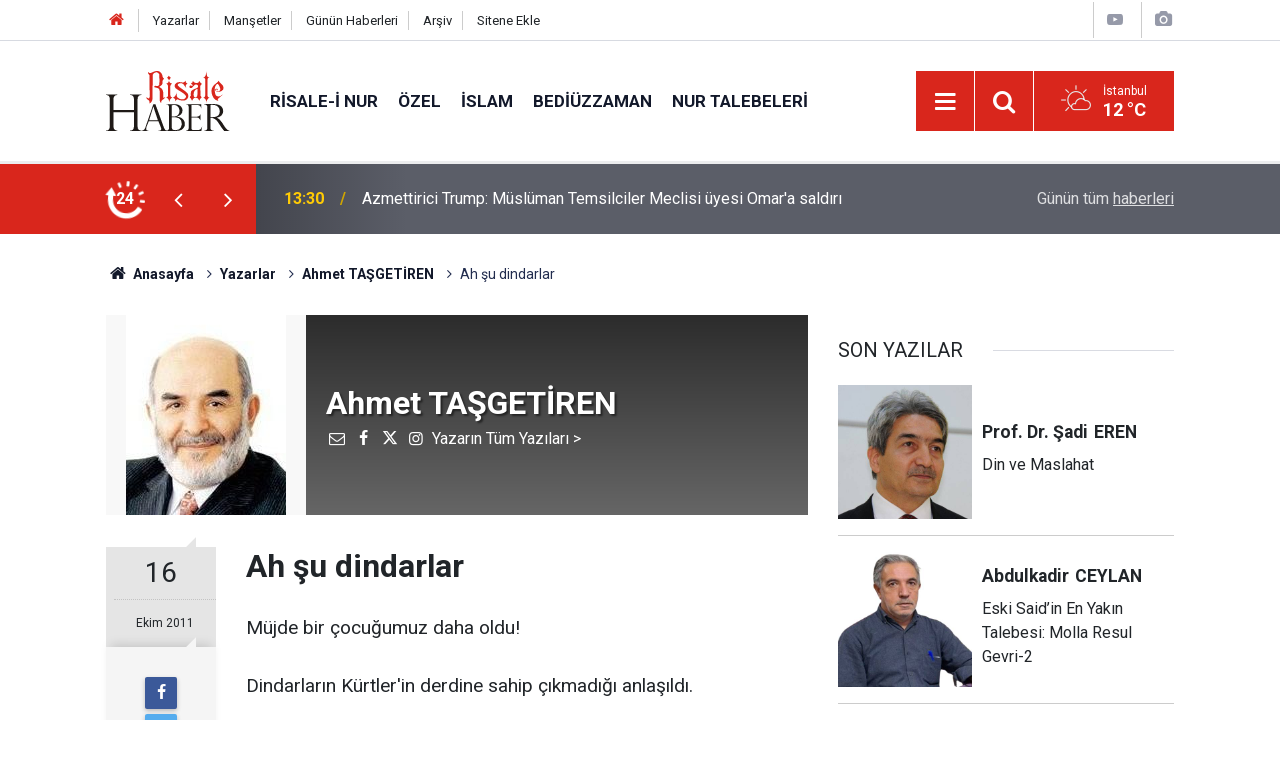

--- FILE ---
content_type: text/html; charset=UTF-8
request_url: https://www.risalehaber.com/ah-su-dindarlar-11561yy.htm
body_size: 9702
content:
<!doctype html>
	<html lang="tr">
	<head>
		<meta charset="utf-8"/>
		<meta http-equiv="X-UA-Compatible" content="IE=edge"/>
		<meta name="viewport" content="width=device-width, initial-scale=1"/>
		<title>Ah şu dindarlar - Ahmet TAŞGETİREN</title>
		<meta name="description" content="Müjde bir çocuğumuz daha oldu!
Dindarların Kürtler&#039;in derdine sahip çıkmadığı anlaşıldı. Bunu dindar bir arkadaşımız keşfetti.Zaten dindarların..." />
<link rel="canonical" href="https://www.risalehaber.com/ah-su-dindarlar-11561yy.htm" />
<link rel="amphtml" href="https://www.risalehaber.com/service/amp/ah-su-dindarlar-11561yy.htm" />
<meta property="og:type" content="article" />
<meta property="og:site_name" content="Risale Haber" />
<meta property="og:url" content="https://www.risalehaber.com/ah-su-dindarlar-11561yy.htm" />
<meta property="og:title" content="Ah şu dindarlar - Ahmet TAŞGETİREN" />
<meta property="og:description" content="Müjde bir çocuğumuz daha oldu!
Dindarların Kürtler&#039;in derdine sahip çıkmadığı anlaşıldı. Bunu dindar bir arkadaşımız keşfetti.Zaten dindarların..." />
<meta property="og:image" content="https://cdn.risalehaber.com/author/577_b.jpg" />
<meta name="twitter:card" content="summary" />
<meta name="twitter:site" content="@risalehaber" />
<meta name="twitter:url"  content="https://www.risalehaber.com/ah-su-dindarlar-11561yy.htm" />
<meta name="twitter:title" content="Ah şu dindarlar - Ahmet TAŞGETİREN" />
<meta name="twitter:description" content="Müjde bir çocuğumuz daha oldu!
Dindarların Kürtler&#039;in derdine sahip çıkmadığı anlaşıldı. Bunu dindar bir arkadaşımız keşfetti.Zaten dindarların..." />
<meta name="twitter:image" content="https://cdn.risalehaber.com/author/577_b.jpg" />
<meta name="author" content="Ahmet TAŞGETİREN" />
<meta name="apple-itunes-app" content="app-id=994095408" />
<meta name="google-play-app" content="app-id=com.risalehaber.android" />
		<meta name="robots" content="max-snippet:-1, max-image-preview:large, max-video-preview:-1"/>
		<link rel="manifest" href="/manifest.json"/>
		<link rel="icon" href="https://www.risalehaber.com/d/assets/favicon/favicon.ico"/>
		<meta name="generator" content="CM News 6.0"/>

		<link rel="preconnect" href="https://fonts.gstatic.com"/>
		<link rel="preconnect" href="https://www.google-analytics.com"/>
		<link rel="preconnect" href="https://tpc.googlesyndication.com"/>
		<link rel="preconnect" href="https://pagead2.googlesyndication.com"/>

		<link rel="stylesheet" href="https://www.risalehaber.com/d/assets/bundle/2019-main.css?1733135490"/>

		<script>
			const BURL = "https://www.risalehaber.com/",
				DURL = "https://cdn.risalehaber.com/";
		</script>
		<script type="text/javascript" src="https://www.risalehaber.com/d/assets/bundle/2019-main.js?1733135490" async></script>

		<!-- Global site tag (gtag.js) - Google Analytics -->
<script async src="https://www.googletagmanager.com/gtag/js?id=UA-5680851-1"></script>
<script>
window.dataLayer = window.dataLayer || [];
function gtag(){dataLayer.push(arguments);}
gtag('js', new Date());

gtag('config', 'UA-5680851-1');
</script>


<meta name="google-site-verification" content="WATOcm3WUMtaKn46LQ_MH-GLXdqmLalPQ5EYDyohl0o" />
<meta name="alexaVerifyID" content="mHQDbIn_KEYJbfF52H8VWVvB3nc"/>
<meta property="fb:admins" content="802324475"/>			</head>
	<body class="body-main author-article-detail author">
		<header class="base-header header-01">

	<div class="nav-top-container d-none d-lg-block">
		<div class="container">
			<div class="row">
				<div class="col">
					<nav class="nav-top">
	<div><a href="./" title="Anasayfa"><i class="icon-home"></i></a></div>
	<div><a href="/yazarlar" title="Sitene Ekle">Yazarlar</a></div>
	<div><a href="/mansetler" title="Manşetler">Manşetler</a></div>
	<div><a href="/son-haberler" title="Günün Haberleri">Günün Haberleri</a></div>
	<div><a href="/ara" title="Arşiv">Arşiv</a></div>
	<div><a href="/sitene-ekle" title="Sitene Ekle">Sitene Ekle</a></div>
</nav>				</div>
				<div class="col-auto nav-icon">
					<div>
	<a href="/web-tv" title="Web TV"><span class="icon-youtube-play"></span></a>
</div>
<div>
	<a href="/foto-galeri" title="Foto Galeri"><span class="icon-camera"></span></a>
</div>
				</div>
			</div>
		</div>
	</div>

	<div class="nav-main-container">
		<div class="container">
			<div class="row h-100 align-items-center flex-nowrap">
				<div class="col-10 col-xl-auto brand">
					<a href="/" rel="home" title="Risale Haber">
						<img class="lazy" loading="lazy" data-src="https://www.risalehaber.com/d/assets/logo-dark.svg" alt="Risale Haber" width="124" height="60"/>
					</a>
				</div>
				<div class="col-xl-auto d-none d-xl-block">
					<ul class="nav-main d-flex flex-row">
													<li>
								<a href="/risale-i-nur-haberleri-5hk.htm" title="Risale-i Nur">Risale-i Nur</a>
							</li>
														<li>
								<a href="/ozel-haberleri-2hk.htm" title="Özel">Özel</a>
							</li>
														<li>
								<a href="/islam-haberleri-3hk.htm" title="İslam">İslam</a>
							</li>
														<li>
								<a href="/bediuzzaman-haberleri-6hk.htm" title="Bediüzzaman">Bediüzzaman</a>
							</li>
														<li>
								<a href="/nur-talebeleri-haberleri-7hk.htm" title="Nur Talebeleri">Nur Talebeleri</a>
							</li>
												</ul>
				</div>
				<div class="col-2 col-xl-auto d-flex justify-content-end ml-auto">
					<ul class="nav-tool d-flex flex-row">
						<li>
							<button class="btn show-all-menu" aria-label="Menu"><i class="icon-menu"></i></button>
						</li>
						<!--li class="d-none d-sm-block"><button class="btn" aria-label="Ara"><i class="icon-search"></i></button></li-->
						<li class="d-none d-sm-block">
							<a class="btn" href="/ara"><i class="icon-search"></i></a>
						</li>
													<li class="align-items-center d-none d-lg-flex weather">
								<span class="weather-icon float-left"><i class="icon-accu-3"></i></span>
																<div class="weather-info float-left">
									<div class="city">İstanbul										<span>12 °C</span></div>
								</div>
							</li>
											</ul>
				</div>
			</div>
		</div>
	</div>

	<section class="bar-last-news">
	<div class="container d-flex align-items-center">
		<div class="icon">
			<i class="icon-spin-cm-1 animate-spin"></i>
			<span>24</span>
		</div>
		<div class="items">
			<div class="owl-carousel owl-align-items-center" data-options='{
				"items": 1,
				"rewind": true,
				"autoplay": true,
				"autoplayHoverPause": true,
				"dots": false,
				"nav": true,
				"navText": "icon-angle",
				"animateOut": "slideOutUp",
				"animateIn": "slideInUp"}'
			>
									<div class="item">
						<span class="time">13:30</span>
						<a href="/azmettirici-trump-musluman-temsilciler-meclisi-uyesi-omara-saldiri-450419h.htm">Azmettirici Trump: Müslüman Temsilciler Meclisi üyesi Omar'a saldırı</a>
					</div>
										<div class="item">
						<span class="time">11:00</span>
						<a href="/risale-i-nuru-gazete-gibi-okumayin-sozunu-zubeyir-gunduzalp-acikladi-450418h.htm">'Risale-i Nur'u gazete gibi okumayın' sözünü Zübeyir Gündüzalp açıkladı</a>
					</div>
										<div class="item">
						<span class="time">10:21</span>
						<a href="/islamda-kismet-ve-nasip-var-mi-450417h.htm">İslam'da kısmet ve nasip var mı?</a>
					</div>
										<div class="item">
						<span class="time">09:54</span>
						<a href="/dunya-hic-olmadigi-kadar-kiyamete-yakin-450416h.htm">Dünya hiç olmadığı kadar kıyamete yakın</a>
					</div>
										<div class="item">
						<span class="time">09:40</span>
						<a href="/unicef-gazzede-okullarin-yuzde-90indan-fazlasi-yikildi-hasar-gordu-450415h.htm">UNICEF: Gazze'de okulların yüzde 90'ından fazlası yıkıldı, hasar gördü</a>
					</div>
										<div class="item">
						<span class="time">09:32</span>
						<a href="/trafikte-tartistigi-kisiye-saldiran-surucunun-ehliyetine-2045-yilina-kadar-el-450414h.htm">Trafikte tartıştığı kişiye saldıran sürücünün ehliyetine 2045 yılına kadar el konuldu</a>
					</div>
										<div class="item">
						<span class="time">02:15</span>
						<a href="/bediuzzaman-iki-cihette-manevi-kazanclarinizin-imdadima-gelmesine-siddetle-450406h.htm">Bediüzzaman:  İki cihette mânevî kazançlarınızın imdadıma gelmesine şiddetle ihtiyacım var</a>
					</div>
										<div class="item">
						<span class="time">01:45</span>
						<a href="/bir-kotuluk-yaptiginda-arkasindan-hemen-bir-iyilik-yap-450405h.htm">Bir kötülük yaptığında arkasından hemen bir iyilik yap</a>
					</div>
										<div class="item">
						<span class="time">01:15</span>
						<a href="/onlar-naim-cennetlerinde-karsilikli-tahtlar-uzerindedirler-450404h.htm">Onlar Naîm Cennetlerinde, karşılıklı tahtlar üzerindedirler</a>
					</div>
										<div class="item">
						<span class="time">00:01</span>
						<a href="/bir-tane-sidk-bir-harman-yalanlari-yakar-450403h.htm">Bir tane sıdk, bir harman yalanları yakar</a>
					</div>
								</div>
		</div>
		<div class="all-link">
			<a href="/son-haberler">Günün tüm <u>haberleri</u></a>
		</div>
	</div>
</section>
</header>

<section class="breadcrumbs">
	<div class="container">

		<ol>
			<li><a href="https://www.risalehaber.com/"><h1><i class="icon-home"></i> Anasayfa</h1></a></li>
																		<li><a href="https://www.risalehaber.com/yazarlar"><h2>Yazarlar</h2></a></li>
																											<li><a href="https://www.risalehaber.com/ahmet-tasgetiren-577y.htm"><h2>Ahmet TAŞGETİREN</h2></a></li>
																					<li><h3>Ah şu dindarlar</h3></li>
									</ol>

	</div>
</section>
<!-- -->
	<main role="main">
				<div class="container section-padding-gutter">
						<div class="row">
	<div class="col-12 col-lg-8">
		<div class="page-content">

			<div class="author-info">
	<div class="image r1x1">
		<img src="https://cdn.risalehaber.com/author/577_b.jpg" alt="Ahmet TAŞGETİREN"/>
	</div>
	<div class="info">
		<h1 class="name">Ahmet TAŞGETİREN</h1>
		<div class="author-social">
							<span data-erot="ngnftrgvera@ohtha.pbz.ge"></span>
										<a href="https://www.facebook.com/" target="_blank"><i class="icon-facebook"></i></a>
										<a href="https://twitter.com/" target="_blank"><i class="icon-twitter"></i></a>
										<a href="https://www.instagram.com/" target="_blank"><i class="icon-instagramm"></i></a>
										<a class="other" href="/ahmet-tasgetiren-577y.htm" rel="author"><span>Yazarın Tüm Yazıları &gt;</span></a>
					</div>
	</div>
</div>
<script>
	document.addEventListener("cmready", function()
	{
		$('[data-erot]').each(function()
		{
			let elm = $(this);
			$(this).replaceWith('<a href="mailto:' + elm.attr('data-erot').replace(/[a-zA-Z]/g, function(c)
			{
				return String.fromCharCode((c <= "Z" ? 90 : 122) >= (c = c.charCodeAt(0) + 13) ? c : c - 26);
			}) + '"><i class="icon-mail"></i></a>')
		})
	});
</script>
			<div class="article-detail author-article-detail">
				<aside class="article-side">
					<div class="position-sticky">

						<div class="content-date">
							<time class="p1" datetime="2011-10-16 07:21:00">16</time>
							<time class="p2" datetime="2011-10-16 07:21:00">Ekim 2011</time>
						</div>

						<div class="content-tools bookmark-block" data-type="1">
							<button class="icon-mail-alt bg" onclick="return openPopUp_520x390('/send_to_friend.php?type=2&amp;id=11561');" title="Arkadaşına Gönder"></button>
							<button class="icon-print bg" onclick="return openPopUp_670x500('/print.php?type=2&amp;id=11561')" title="Yazdır"></button>
															<button class="icon-comment bg" onclick="$.scrollTo('#comment_form_11561', 600);" title="Yorum Yap"></button>
													</div>

					</div>
				</aside>

				<article class="article-content">

					<div class="content-heading">
						<h1 class="content-title">Ah şu dindarlar</h1>
					</div>

					
					
					<div class="text-content">
						<p>Müjde bir çocuğumuz daha oldu!</p>
<p>Dindarların Kürtler'in derdine sahip çıkmadığı anlaşıldı. <br><br>Bunu dindar bir arkadaşımız keşfetti.<br><br>Zaten dindarların Ermeniler'e, Rumlar'a sahip çıkmadığını da bilmekteydik.<br><br>Dindarlar solculara da sahip çıkmamışlardı.<br><br>Dindar Hanefiler dindar Şafiiler'e de sahip çıkmamışlardı. Dindar Türkler dindar Kürtler'e de sahip çıkmamışlardı.<br><br>Dindarlar Necip Fazıl'a da Said-i Nursi'ye de sahip çıkmamışlardı.<br><br>Dindarlar, İskilipli Atıf Hoca'ya da sahip çıkmamışlardı.<br><br>Dindarlar, Es'ad Erbili'ye de onunla ilişkili görüp Menemen'de darağacında sallandırılanlara da sahip çıkmamışlardı.<br><br>Yani dindarlar kendi kendilerine bile sahip çıkmamışlardı.<br><br>Dindarlar neden sahip çıkmadılar.<br><br>Çünkü devlettiler!!!<br><br>Devlet olarak Türk, Sünni ve Hanefi olmaları, bütün bu alanların acısına göz yummalarına yetti.<br><br>Türk, Sünni ve Hanefi devlet, Türk, Sünni ve Hanefi olanlara da cevretti, kimse sesini çıkaramadı.<br><br>Peki kendi kendilerine neden sahip çıkamadılar?<br><br>Çünkü devlet onlarındı, ama devleti de onlar adına dindar olmayan başkaları yönetmekteydi!<br><br>Aman Allah'ım ne karmaşık işler.<br><br>Dindarlar, başörtülü çocuklarını okutamadılar.<br><br>Dindarlar partilerini kapatmaktan kurtaramadılar.<br><br>"Dindar bir Başbakan", dindar, Türk, Sünni ve Hanefi devlet tarafından, bir 28 Şubat operasyonu ile devrildi.<br><br>Dindarların çok istediği İmam Hatip Okulları, hep üvey evlat muamelesi gördü. Çocukları yıllarca katsayı zulmü altında inledi.<br><br>En son yüzde 47 ile destekledikleri parti, kapatılmanın kıyısından döndü, laiklik diye bir şey, başlarının üzerindeki kılıç oldu, onun sallanmasını önleyemediler.<br><br>Ah şu dindarlar.<br><br>Bir gün neredeyse memleketin sokaklarının bile kamusal alan olup, kendi görünürlüklerine engel olmasına mani olamayacaklardı.<br><br>Türk, Sünni ve Hanefi devlet!<br><br>Nasıl bir şey bu?<br><br>Hem de jakobencesine, yani sapına kadar laik!<br><br>Kim bu dindarlar?<br><br>Kim bu Kürtler?<br><br>Kim bu Sünni, Hanefi, Türk devlet?<br><br>Var mı böyle efradını cami, ağyarını mani "Dindar" kitle, Kürt kitlesi, Hanefi, Sünni ve Türk kitlesi? Var mı?<br><br>Sevgili kardeşim Cemal Uşşak var mı?<br><br>Anlıyorum sizi...<br><br>Biraz empati iyi geliyor hepimize. İçimizi rahatlatıyor.<br><br>Ama onu yapalım derken işleri de bir hayli karıştırıyoruz.<br><br>Kimse dindarlar için, Hanefi, Sünni ve Türkler için empati yapmaz hale geliyor.<br><br>"Zalim" damgası alınıp sırtımıza vuruluyor, en azından "zalimlere ses çıkarmama" damgası...<br><br>Dindarlar bu mu?<br><br>Ya da siz bu musunuz?<br><br>Necip Fazıl merhumunun bir sözü vardır:<br><br>- Bu memlekette komünisti de dövecek olsalar, üstüne Müslüman'ı yatırır öyle döverler, derdi.<br><br>Yani Türkiye'de dayağı önce Müslüman yer. Çünkü Türkiye teslim alınmış bir ülkedir ve onun teslim alınmasının temel şartı, bu ülkenin ana insan unsurunu derdest etmektir.<br><br>Empati iyi gelir, anlıyorum.<br><br>Ama gerçeğin tespiti daha iyi gelir.<br><br>Türkiye'de yanlış giden bir şeyler olduğu doğru. Bana göre bunun adı kurulu düzendir ya da sistem. Onun herkesi ezdiğini, ezerken de dün, bugün, yarın, araç olarak insanları kullandığını, kullanılan insanlar arasında sağcı, solcu, dindar, dinsiz, Türk, Kürt, Müslim gayrimüslim herkesin bulunduğunu, sonuçta insanların mevki, makam, statü, emir-komuta adına yanlışların içine yuvarlandığını, mesela Kürt Şeyh Said'e, Kürt bacanağının tuzak kurduğunu ve askerlere teslim ettiğini, "tevbe etmek" ise, herkesin tevbeye ihtiyacı olduğunu ama herkesin üzerine, bu sistemi restore etme görevi düştüğünü unutmamak lazım.<br><br>Yani işin gerçeği, dindarlar, devleti ve sistemi de kontrol edemediler ve onu hep başka birileri kullandığı için, kendileri de acılar yaşamaktan kurtulamadılar. Ne garip!</p>
<p>Bugün</p></p>					</div>

					<div class="clear"></div>

					
				</article>
			</div>

			
			<section class="container">
	<header class="sub-page-caption"><span>Önceki ve Sonraki Yazılar</span></header>

	<nav class="row article-other-nav align-items-center">
					<div class="item prev">
				<a href="/kim-daha-dindar-11562yy.htm" rel="prev">
					<span class="i"><i class="icon-pencil"></i></span>
					<div class="n">Aburrahman DİLİPAK</div>
					<div class="t">Kim daha dindar?</div>
				</a>
			</div>
		
					<div class="item next">
				<a href="/hasir-risalesi-nicin-yazilmistir-11559yy.htm" rel="next">
					<span class="i"><i class="icon-pencil"></i></span>
					<div class="n">İsmail AKSOY</div>
					<div class="t">Haşir Risalesi niçin yazılmıştır?</div>
				</a>
			</div>
			</nav>
</section>
					<section class="comment-block">
		<header class="caption"><span>YAZIYA</span> YORUM KAT</header>

		<div class="comment_add clearfix">
	<form method="post" id="comment_form_11561" onsubmit="return addComment(this, 2, 11561);">
		<textarea name="comment_content" class="comment_content" rows="6" placeholder="YORUMUNUZ" maxlength="1000"></textarea>
		<input type="hidden" name="reply" value="0"/>
		<span class="reply_to"></span>
		<input type="text" name="member_name" class="member_name" placeholder="AD-SOYAD"/>
		<input type="submit" name="comment_submit" class="comment_submit" value="YORUMLA"/>
	</form>
			<div class="info"><b>YORUM KURALLARI:</b> Risale Haber yayın politikasına uymayan; <br /> Küfür, hakaret, rencide edici cümleler veya imalar, inançlara saldırı içeren, imla kuralları ile yazılmamış,<br />  Türkçe karakter kullanılmayan ve BÜYÜK HARFLERLE yazılmış yorumlar <br/> Adınız kısmına uygun olmayan ve saçma rumuzlar onaylanmamaktadır.<br />Anlayışınız için teşekkür ederiz.</div>
	</div>
								<div class="comments cm-comment" id="comments-11561" data-id="11561" data-type="2" data-list="5">
				<div class="caption">
					<i class="icon-chat-1"></i>
					<span>4 Yorum</span>
				</div>
			</div>
		
	</section>


<!-- -->

			
			
		</div>
	</div>
	<div class="col-12 col-lg-4">
		<section class="side-content author-side-list">
	<header class="side-caption-2"><span>SON YAZILAR</span></header>
	<div class="row">
					<article class="item col-12 col-md-6 col-lg-12">
				<a href="/sadi-eren-din-ve-maslahat-28544yy.htm">
					<div class="image r1x1">
						<img class="lazy" loading="lazy" data-src="https://cdn.risalehaber.com/author/1004_b.jpg" alt="Prof. Dr. Şadi EREN"/>
					</div>
					<div class="title title-font">
						<h2 class="n">Prof. Dr. Şadi<span>EREN</span></h2>
						<h3 class="t">Din ve Maslahat</h3>
					</div>
				</a>
			</article>
					<article class="item col-12 col-md-6 col-lg-12">
				<a href="/abdulkadir-ceylan-eski-saidin-en-yakin-talebesi-molla-resul-gevri-2-28543yy.htm">
					<div class="image r1x1">
						<img class="lazy" loading="lazy" data-src="https://cdn.risalehaber.com/author/1008_b.jpg" alt="Abdulkadir CEYLAN"/>
					</div>
					<div class="title title-font">
						<h2 class="n">Abdulkadir<span>CEYLAN</span></h2>
						<h3 class="t">Eski Said’in En Yakın Talebesi: Molla Resul Gevri-2</h3>
					</div>
				</a>
			</article>
					<article class="item col-12 col-md-6 col-lg-12">
				<a href="/habibi-nacar-yilmaz-iyi-ki-dunyaya-gelmisiz-28542yy.htm">
					<div class="image r1x1">
						<img class="lazy" loading="lazy" data-src="https://cdn.risalehaber.com/author/974_b.jpg" alt="Habibi Nacar YILMAZ"/>
					</div>
					<div class="title title-font">
						<h2 class="n">Habibi Nacar<span>YILMAZ</span></h2>
						<h3 class="t">'İyi ki Dünyaya Gelmişiz'</h3>
					</div>
				</a>
			</article>
					<article class="item col-12 col-md-6 col-lg-12">
				<a href="/bahri-yagmur-efendilik-en-buyuk-kabadayiliktir-28545yy.htm">
					<div class="image r1x1">
						<img class="lazy" loading="lazy" data-src="https://cdn.risalehaber.com/author/949_b.jpg" alt="Bahri YAĞMUR"/>
					</div>
					<div class="title title-font">
						<h2 class="n">Bahri<span>YAĞMUR</span></h2>
						<h3 class="t">'Efendilik en büyük kabadayılıktır…'</h3>
					</div>
				</a>
			</article>
					<article class="item col-12 col-md-6 col-lg-12">
				<a href="/huseyin-yilmaz-hangi-musluman-28546yy.htm">
					<div class="image r1x1">
						<img class="lazy" loading="lazy" data-src="https://cdn.risalehaber.com/author/517_b.jpg" alt="Hüseyin YILMAZ"/>
					</div>
					<div class="title title-font">
						<h2 class="n">Hüseyin<span>YILMAZ</span></h2>
						<h3 class="t">Hangi Müslüman?</h3>
					</div>
				</a>
			</article>
			</div>
</section>
<section class="side-content news-side-list ">
		<div class="row">
																<div class="col-12 mb-4 box-02">
						<div class="post-item ia">
			<a href="/azmettirici-trump-musluman-temsilciler-meclisi-uyesi-omara-saldiri-450419h.htm">
				<div class="imgc">
					<img class="lazy" loading="lazy" data-src="https://cdn.risalehaber.com/news/305909.jpg" alt="Azmettirici Trump: Müslüman Temsilciler Meclisi üyesi Omar&#039;a saldırı"/>
				</div>
				<span class="t">Azmettirici Trump: Müslüman Temsilciler Meclisi üyesi Omar'a saldırı</span>
											</a>
		</div>
					</div>
			
														<div class="col-12 mb-4 box-02">
						<div class="post-item ia">
			<a href="/risale-i-nuru-gazete-gibi-okumayin-sozunu-zubeyir-gunduzalp-acikladi-450418h.htm">
				<div class="imgc">
					<img class="lazy" loading="lazy" data-src="https://cdn.risalehaber.com/news/314016.jpg" alt="&#039;Risale-i Nur&#039;u gazete gibi okumayın&#039; sözünü Zübeyir Gündüzalp açıkladı"/>
				</div>
				<span class="t">'Risale-i Nur'u gazete gibi okumayın' sözünü Zübeyir Gündüzalp açıkladı</span>
											</a>
		</div>
					</div>
			
														<div class="col-12 mb-4 box-02">
						<div class="post-item ia">
			<a href="/islamda-kismet-ve-nasip-var-mi-450417h.htm">
				<div class="imgc">
					<img class="lazy" loading="lazy" data-src="https://cdn.risalehaber.com/news/313059.jpg" alt="İslam&#039;da kısmet ve nasip var mı?"/>
				</div>
				<span class="t">İslam'da kısmet ve nasip var mı?</span>
											</a>
		</div>
					</div>
			
														<div class="col-12 mb-4 box-02">
						<div class="post-item ia">
			<a href="/dunya-hic-olmadigi-kadar-kiyamete-yakin-450416h.htm">
				<div class="imgc">
					<img class="lazy" loading="lazy" data-src="https://cdn.risalehaber.com/news/317326.jpg" alt="Dünya hiç olmadığı kadar kıyamete yakın"/>
				</div>
				<span class="t">Dünya hiç olmadığı kadar kıyamete yakın</span>
											</a>
		</div>
					</div>
			
			</div>
</section>	</div>
</div>		</div>
	</main>

	<footer class="base-footer footer-01">
	<div class="nav-top-container">
		<div class="container">
			<div class="row">
				<div class="col-12 col-lg-auto">
					Risale Haber &copy; 2008				</div>
				<div class="col-12 col-lg-auto">
					<nav class="nav-footer">
	<div><a href="/" title="Anasayfa">Anasayfa</a></div>
	<div><a href="/kunye" title="Künye">Künye</a></div>
	<div><a href="/iletisim" title="İletişim">İletişim</a></div>
	<div>
		<a href="/gizlilik-ilkeleri" title="Gizlilik İlkeleri">Gizlilik İlkeleri</a>
	</div>
	<div><a href="/sitene-ekle" title="Sitene Ekle">Sitene Ekle</a></div>
</nav>
				</div>
				<div class="col-12 col-lg-auto">
					<div class="nav-social"><a class="facebook-bg" href="https://www.facebook.com/risalehaber" rel="nofollow noopener noreferrer" target="_blank" title="Facebook ile takip et"><i class="icon-facebook"></i></a><a class="twitter-bg" href="https://twitter.com/risalehaber" rel="nofollow noopener noreferrer" target="_blank" title="Twitter ile takip et"><i class="icon-twitter"></i></a><a class="youtube-bg" href="https://www.youtube.com/channel/risalehaber" rel="nofollow noopener noreferrer" target="_blank" title="Youtube sayfamıza abone ol"><i class="icon-youtube"></i></a><a class="rss-bg" href="/service/rss.php" target="_blank" title="RSS, News Feed, Haber Beslemesi"><i class="icon-rss"></i></a></div>				</div>
			</div>
		</div>
	</div>
		<div class="container">
		<div class="row">
			<div class="col cm-sign">
				<i class="icon-cm" title="CM Bilişim Teknolojileri"></i>
				<a href="https://www.cmbilisim.com/haber-portali-20s.htm?utm_referrer=https%3A%2F%2Fwww.risalehaber.com%2F" target="_blank" title="CMNews Haber Portalı Yazılımı">Haber Portalı Yazılımı</a>
			</div>
		</div>
	</div>
</footer>
<div id="nav-all" class="nav-all nav-all-01 overlay">
	<div class="logo-container">
		<img class="lazy" loading="lazy" data-src="https://www.risalehaber.com/d/assets/logo-dark.svg" alt="Risale Haber" width="124" height="60" class="show-all-menu">
		<button id="close-nav-all" class="show-all-menu close"><i class="icon-cancel"></i></button>
	</div>
	<div class="search-container">
		<form action="/ara">
			<input type="text" placeholder="Sitede Ara" name="key"><button type="submit"><i class="icon-search"></i></button>
		</form>
	</div>
	<nav>
		<header class="caption">Haberler</header>
<ul class="topics">
		<li><a href="/son-haberler">Son Haberler</a></li>
	<li><a href="/mansetler">Manşetler</a></li>
			<li>
			<a href="/risale-i-nur-haberleri-5hk.htm" title="Risale-i Nur">Risale-i Nur</a>
		</li>
				<li>
			<a href="/ozel-haberleri-2hk.htm" title="Özel">Özel</a>
		</li>
				<li>
			<a href="/islam-haberleri-3hk.htm" title="İslam">İslam</a>
		</li>
				<li>
			<a href="/bediuzzaman-haberleri-6hk.htm" title="Bediüzzaman">Bediüzzaman</a>
		</li>
				<li>
			<a href="/nur-talebeleri-haberleri-7hk.htm" title="Nur Talebeleri">Nur Talebeleri</a>
		</li>
				<li>
			<a href="/guncel-haberleri-1hk.htm" title="Güncel">Güncel</a>
		</li>
				<li>
			<a href="/dunya-haberleri-4hk.htm" title="Dünya">Dünya</a>
		</li>
				<li>
			<a href="/aile-haberleri-8hk.htm" title="Aile">Aile</a>
		</li>
				<li>
			<a href="/ayasofya-haberleri-51hk.htm" title="Ayasofya">Ayasofya</a>
		</li>
				<li>
			<a href="/egitim-haberleri-9hk.htm" title="Eğitim">Eğitim</a>
		</li>
				<li>
			<a href="/ramazan-haberleri-24hk.htm" title="Ramazan">Ramazan</a>
		</li>
				<li>
			<a href="/tefekkur-haberleri-12hk.htm" title="Tefekkür">Tefekkür</a>
		</li>
				<li>
			<a href="/osmanlica-haberleri-52hk.htm" title="Osmanlıca">Osmanlıca</a>
		</li>
				<li>
			<a href="/roportaj-haberleri-14hk.htm" title="Röportaj">Röportaj</a>
		</li>
				<li>
			<a href="/risale-i-nuru-sadelestirme-tartismasi-haberleri-34hk.htm" title="Risale-i Nur&#039;u Sadeleştirme Tartışması">Risale-i Nur&#039;u Sadeleştirme Tartışması</a>
		</li>
				<li>
			<a href="/hayat-haberleri-54hk.htm" title="Hayat">Hayat</a>
		</li>
				<li>
			<a href="/otomobil-haberleri-56hk.htm" title="Otomobil">Otomobil</a>
		</li>
				<li>
			<a href="/bilim-teknoloji-haberleri-47hk.htm" title="Bilim - Teknoloji">Bilim - Teknoloji</a>
		</li>
				<li>
			<a href="/kultur-sanat-haberleri-57hk.htm" title="Kültür Sanat">Kültür Sanat</a>
		</li>
				<li>
			<a href="/edebiyat-haberleri-10hk.htm" title="Edebiyat">Edebiyat</a>
		</li>
				<li>
			<a href="/ekonomi-haberleri-21hk.htm" title="Ekonomi">Ekonomi</a>
		</li>
				<li>
			<a href="/toplum-haberleri-22hk.htm" title="Toplum">Toplum</a>
		</li>
				<li>
			<a href="/sosyal-medya-haberleri-13hk.htm" title="Sosyal - Medya">Sosyal - Medya</a>
		</li>
				<li>
			<a href="/saglik-haberleri-48hk.htm" title="Sağlık">Sağlık</a>
		</li>
				<li>
			<a href="/kitaplik-haberleri-16hk.htm" title="Kitaplık">Kitaplık</a>
		</li>
				<li>
			<a href="/spor-haberleri-58hk.htm" title="Spor">Spor</a>
		</li>
				<li>
			<a href="/kariyer-haberleri-20hk.htm" title="Kariyer">Kariyer</a>
		</li>
				<li>
			<a href="/ajanda-haberleri-17hk.htm" title="Ajanda">Ajanda</a>
		</li>
				<li>
			<a href="/ilan-tanitim-haberleri-19hk.htm" title="İlan - Tanıtım">İlan - Tanıtım</a>
		</li>
				<li>
			<a href="/kutlu-dogum-etkinlikleri-haberleri-29hk.htm" title="Kutlu Doğum Etkinlikleri">Kutlu Doğum Etkinlikleri</a>
		</li>
				<li>
			<a href="/-haberleri-30hk.htm" title="العربية">العربية</a>
		</li>
				<li>
			<a href="/bilgi-bankasi-haberleri-53hk.htm" title="Bilgi Bankası">Bilgi Bankası</a>
		</li>
		
</ul>
<header class="caption">Diğer İçerikler</header>
<ul class="topics">
	<li><a href="/foto-galeri">Foto Galeri</a></li>
	<li><a href="/web-tv">Web Tv</a></li>
	<li><a href="/yazarlar">Yazarlar</a></li>
</ul>
<header class="caption">Kurumsal</header>
<ul class="topics">
	<li><a href="/kunye">Künye</a></li>
	<li><a href="/iletisim">İletişim</a></li>
	<li><a href="/gizlilik-ilkeleri">Gizlilik İlkeleri</a></li>
	<li><a href="/kullanim-sartlari">Kullanım Şartları</a></li>
	<li><a href="/sitene-ekle">Geliştiriciler İçin</a></li>
</ul>	</nav>
</div>
<!-- -->
<script type="application/ld+json">
{
    "@context": "http://schema.org",
    "@graph": [
        {
            "@type": "WebSite",
            "url": "https://www.risalehaber.com/",
            "name": "Risale Haber",
            "description": "Said Nursi, Bediüzzaman, Nurcu, nur talebesi, Risalei Nur, talebe, cemaat, ders, sohbet, şeriat, tarikat, İslam, Kuran, iman, ayet, hadis, dua, namaz, mesih, deccal, Mehdi Haberleri, Risaleden haberler, Saidi Kürdi",
            "potentialAction": {
                "@type": "SearchAction",
                "target": "https://www.risalehaber.com/ara?key={search_term_string}",
                "query-input": "required name=search_term_string"
            }
        },
        {
            "@type": "Organization",
            "name": "Risale Haber",
            "url": "https://www.risalehaber.com/",
            "logo": "https://www.risalehaber.com/d/assets/logo-white.svg",
            "telephone": "...",
            "address": "...",
            "sameAs": [
                "https://www.facebook.com/risalehaber",
                "https://www.twitter.com/risalehaber"
            ]
        },
        {
            "@type": "BreadcrumbList",
            "itemListElement": [
                {
                    "@type": "ListItem",
                    "position": 1,
                    "name": "Anasayfa",
                    "item": "https://www.risalehaber.com/"
                },
                {
                    "@type": "ListItem",
                    "position": 2,
                    "name": "Yazarlar",
                    "item": "https://www.risalehaber.com/yazarlar"
                },
                {
                    "@type": "ListItem",
                    "position": 3,
                    "name": "Ahmet TAŞGETİREN",
                    "item": "https://www.risalehaber.com/ahmet-tasgetiren-577y.htm"
                }
            ]
        },
        {
            "@type": "OpinionNewsArticle",
            "datePublished": "2011-10-16T07:21:00+03:00",
            "dateModified": "2011-10-16T07:21:00+03:00",
            "headline": "Ah şu dindarlar",
            "description": "Müjde bir çocuğumuz daha oldu!\nDindarların Kürtler&#039;in derdine sahip çıkmadığı anlaşıldı. Bunu dindar bir arkadaşımız keşfetti.Zaten dindarların...",
            "articleSection": "Yazarlar",
            "image": [
                "https://cdn.risalehaber.com/author/577_b.jpg",
                "https://cdn.risalehaber.com/author/577_s.jpg"
            ],
            "speakable": {
                "@type": "SpeakableSpecification",
                "cssSelector": [
                    ".content-title",
                    ".text-content"
                ]
            },
            "author": {
                "@type": "Person",
                "name": "Ahmet TAŞGETİREN",
                "image": "https://cdn.risalehaber.com/author/577_b.jpg"
            },
            "publisher": {
                "@type": "Organization",
                "name": "Risale Haber",
                "url": "https://www.risalehaber.com/kunye",
                "logo": {
                    "@type": "ImageObject",
                    "url": "https://www.risalehaber.com/d/assets/logo-amp.png",
                    "width": 600,
                    "height": 60
                }
            },
            "mainEntityOfPage": "https://www.risalehaber.com/ah-su-dindarlar-11561yy.htm",
            "inLanguage": "tr-TR"
        }
    ]
}
</script>
			<!-- -->
	<!-- 0.040167808532715 -->
	<script defer src="https://static.cloudflareinsights.com/beacon.min.js/vcd15cbe7772f49c399c6a5babf22c1241717689176015" integrity="sha512-ZpsOmlRQV6y907TI0dKBHq9Md29nnaEIPlkf84rnaERnq6zvWvPUqr2ft8M1aS28oN72PdrCzSjY4U6VaAw1EQ==" data-cf-beacon='{"version":"2024.11.0","token":"a2febb7aec244a8a852cc85e1cd4e7d5","r":1,"server_timing":{"name":{"cfCacheStatus":true,"cfEdge":true,"cfExtPri":true,"cfL4":true,"cfOrigin":true,"cfSpeedBrain":true},"location_startswith":null}}' crossorigin="anonymous"></script>
</body>
	</html>
	